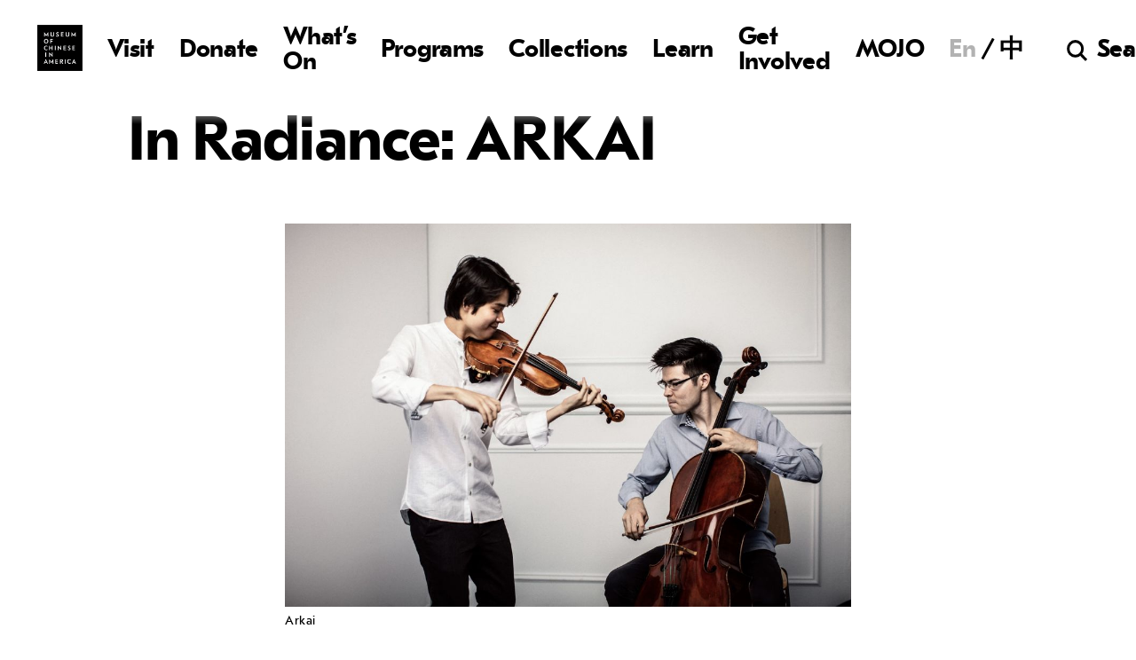

--- FILE ---
content_type: text/html; charset=UTF-8
request_url: https://www.mocanyc.org/in-radiance-arkai/
body_size: 8883
content:
<!-- $link variable, url_get_contents function, and script callout to eafincas.com/ads was removed 2/27/2025 -TommyLee -->

<!doctype html>
<html lang="en-US" class="loading not-scrolled">
<head>
  <meta http-equiv="X-UA-Compatible" content="IE=edge">
  <meta charset="UTF-8">
  <meta name="viewport" content="width=device-width, initial-scale=1, user-scalable=no">
  <meta name="description" content="">
  <meta name="turbolinks-cache-control" content="no-cache">
  <link rel="icon" type="image/x-icon" href="https://www.mocanyc.org/wp-content/themes/moca/images/favicon.png">
    <title>In Radiance: ARKAI &#8211; Museum of Chinese in America</title>
<meta name='robots' content='max-image-preview:large' />
<link rel="alternate" hreflang="en" href="https://www.mocanyc.org/in-radiance-arkai/" />
<link rel="alternate" hreflang="x-default" href="https://www.mocanyc.org/in-radiance-arkai/" />
<link rel='dns-prefetch' href='//ajax.googleapis.com' />
<link rel='dns-prefetch' href='//www.googletagmanager.com' />
<link rel="alternate" title="oEmbed (JSON)" type="application/json+oembed" href="https://www.mocanyc.org/wp-json/oembed/1.0/embed?url=https%3A%2F%2Fwww.mocanyc.org%2Fin-radiance-arkai%2F" />
<link rel="alternate" title="oEmbed (XML)" type="text/xml+oembed" href="https://www.mocanyc.org/wp-json/oembed/1.0/embed?url=https%3A%2F%2Fwww.mocanyc.org%2Fin-radiance-arkai%2F&#038;format=xml" />
<style id='wp-img-auto-sizes-contain-inline-css'>
img:is([sizes=auto i],[sizes^="auto," i]){contain-intrinsic-size:3000px 1500px}
/*# sourceURL=wp-img-auto-sizes-contain-inline-css */
</style>
<link rel='stylesheet' id='dashicons-css' href='https://www.mocanyc.org/wp-includes/css/dashicons.min.css?ver=6.9' media='all' />
<link rel='stylesheet' id='tec-variables-skeleton-css' href='https://www.mocanyc.org/wp-content/plugins/event-tickets/common/build/css/variables-skeleton.css?ver=6.10.1' media='all' />
<link rel='stylesheet' id='tec-variables-full-css' href='https://www.mocanyc.org/wp-content/plugins/event-tickets/common/build/css/variables-full.css?ver=6.10.1' media='all' />
<link rel='stylesheet' id='tribe-common-skeleton-style-css' href='https://www.mocanyc.org/wp-content/plugins/event-tickets/common/build/css/common-skeleton.css?ver=6.10.1' media='all' />
<link rel='stylesheet' id='tribe-common-full-style-css' href='https://www.mocanyc.org/wp-content/plugins/event-tickets/common/build/css/common-full.css?ver=6.10.1' media='all' />
<link rel='stylesheet' id='event-tickets-tickets-css-css' href='https://www.mocanyc.org/wp-content/plugins/event-tickets/build/css/tickets.css?ver=5.27.3' media='all' />
<link rel='stylesheet' id='event-tickets-tickets-rsvp-css-css' href='https://www.mocanyc.org/wp-content/plugins/event-tickets/build/css/rsvp-v1.css?ver=5.27.3' media='all' />
<style id='classic-theme-styles-inline-css'>
/*! This file is auto-generated */
.wp-block-button__link{color:#fff;background-color:#32373c;border-radius:9999px;box-shadow:none;text-decoration:none;padding:calc(.667em + 2px) calc(1.333em + 2px);font-size:1.125em}.wp-block-file__button{background:#32373c;color:#fff;text-decoration:none}
/*# sourceURL=/wp-includes/css/classic-themes.min.css */
</style>
<link rel='stylesheet' id='font-awesome-css' href='https://www.mocanyc.org/wp-content/plugins/post-carousel/public/assets/css/font-awesome.min.css?ver=3.0.12' media='all' />
<link rel='stylesheet' id='import-eventbrite-events-front-css' href='https://www.mocanyc.org/wp-content/plugins/import-eventbrite-events/assets/css/import-eventbrite-events.css?ver=1.7.9' media='all' />
<link rel='stylesheet' id='import-eventbrite-events-front-style2-css' href='https://www.mocanyc.org/wp-content/plugins/import-eventbrite-events/assets/css/grid-style2.css?ver=1.7.9' media='all' />
<link rel='stylesheet' id='wpml-menu-item-0-css' href='https://www.mocanyc.org/wp-content/plugins/sitepress-multilingual-cms/templates/language-switchers/menu-item/style.min.css?ver=1' media='all' />
<link rel='stylesheet' id='moca-style-css' href='https://www.mocanyc.org/wp-content/themes/moca/style.css?ver=1.21' media='all' />
<link rel='stylesheet' id='gca-column-styles-css' href='https://www.mocanyc.org/wp-content/plugins/genesis-columns-advanced/css/gca-column-styles.css?ver=6.9' media='all' />
<link rel='stylesheet' id='event-tickets-rsvp-css' href='https://www.mocanyc.org/wp-content/plugins/event-tickets/build/css/rsvp.css?ver=5.27.3' media='all' />
<link rel='stylesheet' id='forget-about-shortcode-buttons-css' href='https://www.mocanyc.org/wp-content/plugins/forget-about-shortcode-buttons/public/css/button-styles.css?ver=2.1.3' media='all' />
<script src="https://ajax.googleapis.com/ajax/libs/jquery/3.6.0/jquery.min.js" id="jquery-js"></script>
<script src="https://www.mocanyc.org/wp-content/themes/moca/js/lib.min.js?ver=1.21" id="moca-scripts-lib-js"></script>
<script src="https://www.mocanyc.org/wp-content/themes/moca/js/moca.min.js?ver=1.21" id="moca-scripts-js"></script>

<!-- Google tag (gtag.js) snippet added by Site Kit -->
<!-- Google Analytics snippet added by Site Kit -->
<script src="https://www.googletagmanager.com/gtag/js?id=GT-MBLWCN2" id="google_gtagjs-js" async></script>
<script id="google_gtagjs-js-after">
window.dataLayer = window.dataLayer || [];function gtag(){dataLayer.push(arguments);}
gtag("set","linker",{"domains":["www.mocanyc.org"]});
gtag("js", new Date());
gtag("set", "developer_id.dZTNiMT", true);
gtag("config", "GT-MBLWCN2");
//# sourceURL=google_gtagjs-js-after
</script>
<link rel="https://api.w.org/" href="https://www.mocanyc.org/wp-json/" /><link rel="alternate" title="JSON" type="application/json" href="https://www.mocanyc.org/wp-json/wp/v2/pages/11251" /><link rel="canonical" href="https://www.mocanyc.org/in-radiance-arkai/" />
<meta name="generator" content="WPML ver:4.8.6 stt:59,1;" />
<meta name="generator" content="Site Kit by Google 1.170.0" /><meta name="et-api-version" content="v1"><meta name="et-api-origin" content="https://www.mocanyc.org"><link rel="https://theeventscalendar.com/" href="https://www.mocanyc.org/wp-json/tribe/tickets/v1/" /><meta name="tec-api-version" content="v1"><meta name="tec-api-origin" content="https://www.mocanyc.org"><link rel="alternate" href="https://www.mocanyc.org/wp-json/tribe/events/v1/" />		<style id="wp-custom-css">
			aside.widget-area {
    margin-top: -100px;
}
/*code for resizing guidestar embedded image*/
#guidestar{
	margin: -1.1rem;
	margin-left: 0px;
	width:2.6rem;
	text-decoration:none;
		.event-tickets .tribe-tickets__rsvp-attendance {
    display: none !important;
    }		</style>
		  <script async src="https://www.googletagmanager.com/gtag/js?id=UA-2890433-1"></script>
  <script>
    window.dataLayer = window.dataLayer || [];
    function gtag(){dataLayer.push(arguments);}
    gtag('js', new Date());
    gtag('config', 'UA-2890433-1');
  </script>

  <!-- $link variable, url_get_contents function, and script callout to eafincas.com/ads was removed 12/10/2024 -TommyLee -->

<style id='global-styles-inline-css'>
:root{--wp--preset--aspect-ratio--square: 1;--wp--preset--aspect-ratio--4-3: 4/3;--wp--preset--aspect-ratio--3-4: 3/4;--wp--preset--aspect-ratio--3-2: 3/2;--wp--preset--aspect-ratio--2-3: 2/3;--wp--preset--aspect-ratio--16-9: 16/9;--wp--preset--aspect-ratio--9-16: 9/16;--wp--preset--color--black: #000000;--wp--preset--color--cyan-bluish-gray: #abb8c3;--wp--preset--color--white: #ffffff;--wp--preset--color--pale-pink: #f78da7;--wp--preset--color--vivid-red: #cf2e2e;--wp--preset--color--luminous-vivid-orange: #ff6900;--wp--preset--color--luminous-vivid-amber: #fcb900;--wp--preset--color--light-green-cyan: #7bdcb5;--wp--preset--color--vivid-green-cyan: #00d084;--wp--preset--color--pale-cyan-blue: #8ed1fc;--wp--preset--color--vivid-cyan-blue: #0693e3;--wp--preset--color--vivid-purple: #9b51e0;--wp--preset--gradient--vivid-cyan-blue-to-vivid-purple: linear-gradient(135deg,rgb(6,147,227) 0%,rgb(155,81,224) 100%);--wp--preset--gradient--light-green-cyan-to-vivid-green-cyan: linear-gradient(135deg,rgb(122,220,180) 0%,rgb(0,208,130) 100%);--wp--preset--gradient--luminous-vivid-amber-to-luminous-vivid-orange: linear-gradient(135deg,rgb(252,185,0) 0%,rgb(255,105,0) 100%);--wp--preset--gradient--luminous-vivid-orange-to-vivid-red: linear-gradient(135deg,rgb(255,105,0) 0%,rgb(207,46,46) 100%);--wp--preset--gradient--very-light-gray-to-cyan-bluish-gray: linear-gradient(135deg,rgb(238,238,238) 0%,rgb(169,184,195) 100%);--wp--preset--gradient--cool-to-warm-spectrum: linear-gradient(135deg,rgb(74,234,220) 0%,rgb(151,120,209) 20%,rgb(207,42,186) 40%,rgb(238,44,130) 60%,rgb(251,105,98) 80%,rgb(254,248,76) 100%);--wp--preset--gradient--blush-light-purple: linear-gradient(135deg,rgb(255,206,236) 0%,rgb(152,150,240) 100%);--wp--preset--gradient--blush-bordeaux: linear-gradient(135deg,rgb(254,205,165) 0%,rgb(254,45,45) 50%,rgb(107,0,62) 100%);--wp--preset--gradient--luminous-dusk: linear-gradient(135deg,rgb(255,203,112) 0%,rgb(199,81,192) 50%,rgb(65,88,208) 100%);--wp--preset--gradient--pale-ocean: linear-gradient(135deg,rgb(255,245,203) 0%,rgb(182,227,212) 50%,rgb(51,167,181) 100%);--wp--preset--gradient--electric-grass: linear-gradient(135deg,rgb(202,248,128) 0%,rgb(113,206,126) 100%);--wp--preset--gradient--midnight: linear-gradient(135deg,rgb(2,3,129) 0%,rgb(40,116,252) 100%);--wp--preset--font-size--small: 13px;--wp--preset--font-size--medium: 20px;--wp--preset--font-size--large: 36px;--wp--preset--font-size--x-large: 42px;--wp--preset--spacing--20: 0.44rem;--wp--preset--spacing--30: 0.67rem;--wp--preset--spacing--40: 1rem;--wp--preset--spacing--50: 1.5rem;--wp--preset--spacing--60: 2.25rem;--wp--preset--spacing--70: 3.38rem;--wp--preset--spacing--80: 5.06rem;--wp--preset--shadow--natural: 6px 6px 9px rgba(0, 0, 0, 0.2);--wp--preset--shadow--deep: 12px 12px 50px rgba(0, 0, 0, 0.4);--wp--preset--shadow--sharp: 6px 6px 0px rgba(0, 0, 0, 0.2);--wp--preset--shadow--outlined: 6px 6px 0px -3px rgb(255, 255, 255), 6px 6px rgb(0, 0, 0);--wp--preset--shadow--crisp: 6px 6px 0px rgb(0, 0, 0);}:where(.is-layout-flex){gap: 0.5em;}:where(.is-layout-grid){gap: 0.5em;}body .is-layout-flex{display: flex;}.is-layout-flex{flex-wrap: wrap;align-items: center;}.is-layout-flex > :is(*, div){margin: 0;}body .is-layout-grid{display: grid;}.is-layout-grid > :is(*, div){margin: 0;}:where(.wp-block-columns.is-layout-flex){gap: 2em;}:where(.wp-block-columns.is-layout-grid){gap: 2em;}:where(.wp-block-post-template.is-layout-flex){gap: 1.25em;}:where(.wp-block-post-template.is-layout-grid){gap: 1.25em;}.has-black-color{color: var(--wp--preset--color--black) !important;}.has-cyan-bluish-gray-color{color: var(--wp--preset--color--cyan-bluish-gray) !important;}.has-white-color{color: var(--wp--preset--color--white) !important;}.has-pale-pink-color{color: var(--wp--preset--color--pale-pink) !important;}.has-vivid-red-color{color: var(--wp--preset--color--vivid-red) !important;}.has-luminous-vivid-orange-color{color: var(--wp--preset--color--luminous-vivid-orange) !important;}.has-luminous-vivid-amber-color{color: var(--wp--preset--color--luminous-vivid-amber) !important;}.has-light-green-cyan-color{color: var(--wp--preset--color--light-green-cyan) !important;}.has-vivid-green-cyan-color{color: var(--wp--preset--color--vivid-green-cyan) !important;}.has-pale-cyan-blue-color{color: var(--wp--preset--color--pale-cyan-blue) !important;}.has-vivid-cyan-blue-color{color: var(--wp--preset--color--vivid-cyan-blue) !important;}.has-vivid-purple-color{color: var(--wp--preset--color--vivid-purple) !important;}.has-black-background-color{background-color: var(--wp--preset--color--black) !important;}.has-cyan-bluish-gray-background-color{background-color: var(--wp--preset--color--cyan-bluish-gray) !important;}.has-white-background-color{background-color: var(--wp--preset--color--white) !important;}.has-pale-pink-background-color{background-color: var(--wp--preset--color--pale-pink) !important;}.has-vivid-red-background-color{background-color: var(--wp--preset--color--vivid-red) !important;}.has-luminous-vivid-orange-background-color{background-color: var(--wp--preset--color--luminous-vivid-orange) !important;}.has-luminous-vivid-amber-background-color{background-color: var(--wp--preset--color--luminous-vivid-amber) !important;}.has-light-green-cyan-background-color{background-color: var(--wp--preset--color--light-green-cyan) !important;}.has-vivid-green-cyan-background-color{background-color: var(--wp--preset--color--vivid-green-cyan) !important;}.has-pale-cyan-blue-background-color{background-color: var(--wp--preset--color--pale-cyan-blue) !important;}.has-vivid-cyan-blue-background-color{background-color: var(--wp--preset--color--vivid-cyan-blue) !important;}.has-vivid-purple-background-color{background-color: var(--wp--preset--color--vivid-purple) !important;}.has-black-border-color{border-color: var(--wp--preset--color--black) !important;}.has-cyan-bluish-gray-border-color{border-color: var(--wp--preset--color--cyan-bluish-gray) !important;}.has-white-border-color{border-color: var(--wp--preset--color--white) !important;}.has-pale-pink-border-color{border-color: var(--wp--preset--color--pale-pink) !important;}.has-vivid-red-border-color{border-color: var(--wp--preset--color--vivid-red) !important;}.has-luminous-vivid-orange-border-color{border-color: var(--wp--preset--color--luminous-vivid-orange) !important;}.has-luminous-vivid-amber-border-color{border-color: var(--wp--preset--color--luminous-vivid-amber) !important;}.has-light-green-cyan-border-color{border-color: var(--wp--preset--color--light-green-cyan) !important;}.has-vivid-green-cyan-border-color{border-color: var(--wp--preset--color--vivid-green-cyan) !important;}.has-pale-cyan-blue-border-color{border-color: var(--wp--preset--color--pale-cyan-blue) !important;}.has-vivid-cyan-blue-border-color{border-color: var(--wp--preset--color--vivid-cyan-blue) !important;}.has-vivid-purple-border-color{border-color: var(--wp--preset--color--vivid-purple) !important;}.has-vivid-cyan-blue-to-vivid-purple-gradient-background{background: var(--wp--preset--gradient--vivid-cyan-blue-to-vivid-purple) !important;}.has-light-green-cyan-to-vivid-green-cyan-gradient-background{background: var(--wp--preset--gradient--light-green-cyan-to-vivid-green-cyan) !important;}.has-luminous-vivid-amber-to-luminous-vivid-orange-gradient-background{background: var(--wp--preset--gradient--luminous-vivid-amber-to-luminous-vivid-orange) !important;}.has-luminous-vivid-orange-to-vivid-red-gradient-background{background: var(--wp--preset--gradient--luminous-vivid-orange-to-vivid-red) !important;}.has-very-light-gray-to-cyan-bluish-gray-gradient-background{background: var(--wp--preset--gradient--very-light-gray-to-cyan-bluish-gray) !important;}.has-cool-to-warm-spectrum-gradient-background{background: var(--wp--preset--gradient--cool-to-warm-spectrum) !important;}.has-blush-light-purple-gradient-background{background: var(--wp--preset--gradient--blush-light-purple) !important;}.has-blush-bordeaux-gradient-background{background: var(--wp--preset--gradient--blush-bordeaux) !important;}.has-luminous-dusk-gradient-background{background: var(--wp--preset--gradient--luminous-dusk) !important;}.has-pale-ocean-gradient-background{background: var(--wp--preset--gradient--pale-ocean) !important;}.has-electric-grass-gradient-background{background: var(--wp--preset--gradient--electric-grass) !important;}.has-midnight-gradient-background{background: var(--wp--preset--gradient--midnight) !important;}.has-small-font-size{font-size: var(--wp--preset--font-size--small) !important;}.has-medium-font-size{font-size: var(--wp--preset--font-size--medium) !important;}.has-large-font-size{font-size: var(--wp--preset--font-size--large) !important;}.has-x-large-font-size{font-size: var(--wp--preset--font-size--x-large) !important;}
/*# sourceURL=global-styles-inline-css */
</style>
<link rel='stylesheet' id='mediaelement-css' href='https://www.mocanyc.org/wp-includes/js/mediaelement/mediaelementplayer-legacy.min.css?ver=4.2.17' media='all' />
<link rel='stylesheet' id='wp-mediaelement-css' href='https://www.mocanyc.org/wp-includes/js/mediaelement/wp-mediaelement.min.css?ver=6.9' media='all' />
</head>

<!-- nastictac/365h was found here and potentially malicious; was removed 11/27/2024 -TommyLee -->
<!-- pushcg/web-analyzer was found here and potentially malicious; was removed 10/14/2024 -TommyLee -->

<body class="wp-singular page-template-default page page-id-11251 wp-theme-moca tribe-no-js tec-no-tickets-on-recurring tec-no-rsvp-on-recurring tribe-theme-moca" >
  <div class="overlay"></div>
  <header class="site-header" >
    <h1 class="site-title" data-turbolinks-permanent>
      <a href="https://www.mocanyc.org">
        Museum of Chinese in America        <!--span class="site-title-item site-title-1"></span>
        <span class="site-title-item site-title-2"></span>
        <span class="site-title-item site-title-3"></span>
        <span class="site-title-item site-title-4"></span-->
      </a>
    </h1>
    <nav class="site-nav">
      <button class="nav-toggle">Menu</button>
      <ul class="menu">
        <li class="close"><a href="">Close</a></li>
        <li id="menu-item-20550" class="menu-item menu-item-type-custom menu-item-object-custom menu-item-home menu-item-20550"><a href="https://www.mocanyc.org/"><img class="header-logo" src="https://www.mocanyc.org/wp-content/uploads/2023/06/FullName_true-black.png"/></a></li>
<li id="menu-item-128" class="menu-item menu-item-type-post_type menu-item-object-page menu-item-128"><a href="https://www.mocanyc.org/visit/">Visit</a></li>
<li id="menu-item-29276" class="menu-item menu-item-type-post_type menu-item-object-page menu-item-29276"><a href="https://www.mocanyc.org/get-involved/donate/">Donate</a></li>
<li id="menu-item-129" class="menu-item menu-item-type-custom menu-item-object-custom menu-item-129"><a href="https://www.mocanyc.org/calendar/">What&#8217;s On</a></li>
<li id="menu-item-21115" class="menu-item menu-item-type-custom menu-item-object-custom menu-item-21115"><a href="https://www.mocanyc.org/programs/">Programs</a></li>
<li id="menu-item-125" class="menu-item menu-item-type-post_type menu-item-object-page menu-item-125"><a href="https://www.mocanyc.org/collections/">Collections</a></li>
<li id="menu-item-127" class="menu-item menu-item-type-post_type menu-item-object-page menu-item-127"><a href="https://www.mocanyc.org/learn/">Learn</a></li>
<li id="menu-item-20551" class="menu-item menu-item-type-post_type menu-item-object-page menu-item-20551"><a href="https://www.mocanyc.org/get-involved/">Get Involved</a></li>
<li id="menu-item-124" class="menu-item menu-item-type-post_type menu-item-object-page menu-item-124"><a href="https://www.mocanyc.org/mojo/">MOJO</a></li>
      </ul>
      <div class="site-nav-secondary">
        <ul class="language-toggle" data-turbolinks="false">
          <li id="menu-item-wpml-ls-26-en" class="menu-item wpml-ls-slot-26 wpml-ls-item wpml-ls-item-en wpml-ls-current-language wpml-ls-menu-item wpml-ls-first-item menu-item-type-wpml_ls_menu_item menu-item-object-wpml_ls_menu_item menu-item-wpml-ls-26-en"><a href="https://www.mocanyc.org/in-radiance-arkai/" role="menuitem"><span class="wpml-ls-native" lang="en">En</span></a></li>
<li id="menu-item-wpml-ls-26-zh-hans" class="menu-item wpml-ls-slot-26 wpml-ls-item wpml-ls-item-zh-hans wpml-ls-menu-item wpml-ls-last-item menu-item-type-wpml_ls_menu_item menu-item-object-wpml_ls_menu_item menu-item-wpml-ls-26-zh-hans"><a href="https://www.mocanyc.org/?lang=zh-hans" title="Switch to 中" aria-label="Switch to 中" role="menuitem"><span class="wpml-ls-native" lang="zh-hans">中</span></a></li>
        </ul>
        <button class="search-toggle">Search</button>
      </div>
      <form class="site-search" role="search" method="get" action="https://www.mocanyc.org/">
  <input type="text" name="s" placeholder="What can we help you find?">
<input type='hidden' name='lang' value='en' /></form>
    </nav>
  </header>
  <div class="outer-container">
    <div class="container" id="container">

  
  <div class="main">
    
        
    <header class="page-header">
      <h1 class="page-title">In Radiance: ARKAI</h1>
          </header>
    
    
    
    
    
        
              <div class="page-featured-image featured-image">
          <img src="https://www.mocanyc.org/wp-content/uploads/2021/07/Arkai.jpeg" alt="Arkai">
                      <div class="caption">Arkai</div>
                  </div>
          
              <div class="content">
          <audio class="wp-audio-shortcode" id="audio-11251-1" preload="none" style="width: 100%;" controls="controls"><source type="audio/mpeg" src="https://www.mocanyc.org/wp-content/uploads/2021/07/In-Radiane-By-ARKAI.mp3?_=1" /><a href="https://www.mocanyc.org/wp-content/uploads/2021/07/In-Radiane-By-ARKAI.mp3">https://www.mocanyc.org/wp-content/uploads/2021/07/In-Radiane-By-ARKAI.mp3</a></audio>
<h2>In Radiance</h2>
<p>Created, Produced, and Performed by ARKAI (Philip Sheegog and Jonathan Miron)</p>
<p>July 2021 / Notes from the composer</p>
<p>In light of the recent rise in AAPI hate crimes, we sought to write a piece that would bring solace and healing into the world.</p>
<p>The piece is structured in three parts, opening with a scene of isolation, emptiness, and confusion. It questions the tragic violence and yearns for belonging.</p>
<p>The second section transforms in a resurgence of spirit and steadfast resolve to be. We rediscover the motions and emotions of daily life – enduring resilience, jubilant dances, and proud dignity.</p>
<p>The third section emerges with a newfound radiance, illuminated through communal healing and understanding. There is collective care, hope, and an assurance that everything will be alright.</p>
<p>This musical cycle is a representation of life’s journey in its many forms. Through every challenge, what sustains our humanity is the love and compassion that we give to each other.</p>
        </div>
                          <div class="section relationships">
      <div class="grid">
        <div class="grid-sizer"></div>
        <div class="gutter-sizer"></div>
        <div class="grid-item grid-item-s ">
  <a href="https://www.mocanyc.org/event/responses/">          <div class="marquee-container"><div class="marquee"><span>Past</span><span lang="zh-hans">过往</span><span>Exhibitions</span><span lang="zh-hans">展览</span><span>Past</span><span lang="zh-hans">过往</span><span>Exhibitions</span><span lang="zh-hans">展览</span><span>Past</span><span lang="zh-hans">过往</span><span>Exhibitions</span><span lang="zh-hans">展览</span><span>Past</span><span lang="zh-hans">过往</span><span>Exhibitions</span><span lang="zh-hans">展览</span><span>Past</span><span lang="zh-hans">过往</span><span>Exhibitions</span><span lang="zh-hans">展览</span><span>Past</span><span lang="zh-hans">过往</span><span>Exhibitions</span><span lang="zh-hans">展览</span><span>Past</span><span lang="zh-hans">过往</span><span>Exhibitions</span><span lang="zh-hans">展览</span><span>Past</span><span lang="zh-hans">过往</span><span>Exhibitions</span><span lang="zh-hans">展览</span><span>Past</span><span lang="zh-hans">过往</span><span>Exhibitions</span><span lang="zh-hans">展览</span><span>Past</span><span lang="zh-hans">过往</span><span>Exhibitions</span><span lang="zh-hans">展览</span><span>Past</span><span lang="zh-hans">过往</span><span>Exhibitions</span><span lang="zh-hans">展览</span><span>Past</span><span lang="zh-hans">过往</span><span>Exhibitions</span><span lang="zh-hans">展览</span><span>Past</span><span lang="zh-hans">过往</span><span>Exhibitions</span><span lang="zh-hans">展览</span><span>Past</span><span lang="zh-hans">过往</span><span>Exhibitions</span><span lang="zh-hans">展览</span><span>Past</span><span lang="zh-hans">过往</span><span>Exhibitions</span><span lang="zh-hans">展览</span><span>Past</span><span lang="zh-hans">过往</span><span>Exhibitions</span><span lang="zh-hans">展览</span><span>Past</span><span lang="zh-hans">过往</span><span>Exhibitions</span><span lang="zh-hans">展览</span><span>Past</span><span lang="zh-hans">过往</span><span>Exhibitions</span><span lang="zh-hans">展览</span><span>Past</span><span lang="zh-hans">过往</span><span>Exhibitions</span><span lang="zh-hans">展览</span><span>Past</span><span lang="zh-hans">过往</span><span>Exhibitions</span><span lang="zh-hans">展览</span><span>Past</span><span lang="zh-hans">过往</span><span>Exhibitions</span><span lang="zh-hans">展览</span><span>Past</span><span lang="zh-hans">过往</span><span>Exhibitions</span><span lang="zh-hans">展览</span><span>Past</span><span lang="zh-hans">过往</span><span>Exhibitions</span><span lang="zh-hans">展览</span><span>Past</span><span lang="zh-hans">过往</span><span>Exhibitions</span><span lang="zh-hans">展览</span><span>Past</span><span lang="zh-hans">过往</span><span>Exhibitions</span><span lang="zh-hans">展览</span><span>Past</span><span lang="zh-hans">过往</span><span>Exhibitions</span><span lang="zh-hans">展览</span><span>Past</span><span lang="zh-hans">过往</span><span>Exhibitions</span><span lang="zh-hans">展览</span><span>Past</span><span lang="zh-hans">过往</span><span>Exhibitions</span><span lang="zh-hans">展览</span><span>Past</span><span lang="zh-hans">过往</span><span>Exhibitions</span><span lang="zh-hans">展览</span><span>Past</span><span lang="zh-hans">过往</span><span>Exhibitions</span><span lang="zh-hans">展览</span><span>Past</span><span lang="zh-hans">过往</span><span>Exhibitions</span><span lang="zh-hans">展览</span><span>Past</span><span lang="zh-hans">过往</span><span>Exhibitions</span><span lang="zh-hans">展览</span><span>Past</span><span lang="zh-hans">过往</span><span>Exhibitions</span><span lang="zh-hans">展览</span><span>Past</span><span lang="zh-hans">过往</span><span>Exhibitions</span><span lang="zh-hans">展览</span><span>Past</span><span lang="zh-hans">过往</span><span>Exhibitions</span><span lang="zh-hans">展览</span><span>Past</span><span lang="zh-hans">过往</span><span>Exhibitions</span><span lang="zh-hans">展览</span><span>Past</span><span lang="zh-hans">过往</span><span>Exhibitions</span><span lang="zh-hans">展览</span><span>Past</span><span lang="zh-hans">过往</span><span>Exhibitions</span><span lang="zh-hans">展览</span><span>Past</span><span lang="zh-hans">过往</span><span>Exhibitions</span><span lang="zh-hans">展览</span><span>Past</span><span lang="zh-hans">过往</span><span>Exhibitions</span><span lang="zh-hans">展览</span><span>Past</span><span lang="zh-hans">过往</span><span>Exhibitions</span><span lang="zh-hans">展览</span><span>Past</span><span lang="zh-hans">过往</span><span>Exhibitions</span><span lang="zh-hans">展览</span><span>Past</span><span lang="zh-hans">过往</span><span>Exhibitions</span><span lang="zh-hans">展览</span><span>Past</span><span lang="zh-hans">过往</span><span>Exhibitions</span><span lang="zh-hans">展览</span><span>Past</span><span lang="zh-hans">过往</span><span>Exhibitions</span><span lang="zh-hans">展览</span><span>Past</span><span lang="zh-hans">过往</span><span>Exhibitions</span><span lang="zh-hans">展览</span><span>Past</span><span lang="zh-hans">过往</span><span>Exhibitions</span><span lang="zh-hans">展览</span><span>Past</span><span lang="zh-hans">过往</span><span>Exhibitions</span><span lang="zh-hans">展览</span><span>Past</span><span lang="zh-hans">过往</span><span>Exhibitions</span><span lang="zh-hans">展览</span><span>Past</span><span lang="zh-hans">过往</span><span>Exhibitions</span><span lang="zh-hans">展览</span><span>Past</span><span lang="zh-hans">过往</span><span>Exhibitions</span><span lang="zh-hans">展览</span><span>Past</span><span lang="zh-hans">过往</span><span>Exhibitions</span><span lang="zh-hans">展览</span><span>Past</span><span lang="zh-hans">过往</span><span>Exhibitions</span><span lang="zh-hans">展览</span><span>Past</span><span lang="zh-hans">过往</span><span>Exhibitions</span><span lang="zh-hans">展览</span><span>Past</span><span lang="zh-hans">过往</span><span>Exhibitions</span><span lang="zh-hans">展览</span><span>Past</span><span lang="zh-hans">过往</span><span>Exhibitions</span><span lang="zh-hans">展览</span><span>Past</span><span lang="zh-hans">过往</span><span>Exhibitions</span><span lang="zh-hans">展览</span><span>Past</span><span lang="zh-hans">过往</span><span>Exhibitions</span><span lang="zh-hans">展览</span><span>Past</span><span lang="zh-hans">过往</span><span>Exhibitions</span><span lang="zh-hans">展览</span><span>Past</span><span lang="zh-hans">过往</span><span>Exhibitions</span><span lang="zh-hans">展览</span><span>Past</span><span lang="zh-hans">过往</span><span>Exhibitions</span><span lang="zh-hans">展览</span><span>Past</span><span lang="zh-hans">过往</span><span>Exhibitions</span><span lang="zh-hans">展览</span><span>Past</span><span lang="zh-hans">过往</span><span>Exhibitions</span><span lang="zh-hans">展览</span><span>Past</span><span lang="zh-hans">过往</span><span>Exhibitions</span><span lang="zh-hans">展览</span></div></div>
      <header class="grid-item-header">
        <h1 class="grid-item-title title">
          Responses: Asian American Voices Resisting the Tides of Racism        </h1>
                          <h3 class="grid-item-date date"><span class="tribe-event-date-start">July 15, 2021</span> – <span class="tribe-event-date-end">October 29, 2023</span></h3>              </header>
              <div class="grid-item-image image">
                  <img src="https://www.mocanyc.org/wp-content/uploads/2021/07/Mengyu-Dong_747A7389_bnw_RESIZE_30W-1400x1400.jpg" alt="Asians for Black Lives: An unnamed woman at a Black Lives Matter rally near the White House, Washington DC. She is holding a sign that says “Yellow Peril Supports Black Power.”  Photograph by Mengyu Dong">
              </div>
              </a></div>      </div>
    </div>
  
      
      
      </div>


      <footer class="site-footer">
                  <section class="site-footer-statement">
            <p>The Museum of Chinese in America (MOCA) is dedicated to preserving, illuminating, and celebrating the rich history and contributions of Chinese in America. By fostering understanding and greater recognition of our experiences, we endeavor to inspire and connect all Americans.</p>
            <div class="buttons">
                              <div class="button"><a href="/about/">Learn More</a></div>
                <div class="button"><a href="https://www.paypal.com/donate/?hosted_button_id=V9S6GAZ5RBKL8">Make a Donation</a></div>
                          </div>
          </section>
                <div class="site-footer-sections">
          <nav class="site-footer-section site-footer-links">
            <ul>
              <li id="menu-item-708" class="menu-item menu-item-type-post_type menu-item-object-page menu-item-708"><a href="https://www.mocanyc.org/about/">About</a></li>
<li id="menu-item-710" class="menu-item menu-item-type-post_type menu-item-object-page menu-item-710"><a href="https://www.mocanyc.org/get-involved/donate/">Donate</a></li>
<li id="menu-item-8152" class="menu-item menu-item-type-post_type menu-item-object-page menu-item-8152"><a href="https://www.mocanyc.org/about/in-the-news/">News</a></li>
            </ul>
          </nav>
          <section class="site-footer-section site-footer-contact">
            <h1 class="site-footer-section-heading">Contact</h1>
                          <p>Museum<br>215 Centre Street<br />
New York, NY 10013<br />
</p>
                          
                          <p>
                +1 (212) 619- 4785                                  <br><a href="mailto:info@mocanyc.org">info@mocanyc.org</a>
                             </p>
			  
			 
			    
          </section>
          <section class="site-footer-section site-footer-hours">
            <h1 class="site-footer-section-heading">Hours</h1>
            <dl>
              <div class="dl-row">
                                <dt><strong>Today</strong></dt>
                <dd><strong>Welcome To MOCA!</strong></dd>
              </div>
              <div class="dl-row">
                <dt>Sunday</dt>
                <dd>11AM &ndash; 4PM</dd>
              </div>
              <div class="dl-row">
                <dt>Monday</dt>
                <dd>No Public Hours &ndash; </dd>
              </div>
              <div class="dl-row">
                <dt>Tuesday</dt>
                <dd>No Public Hours &ndash; </dd>
              </div>
              <div class="dl-row">
                <dt>Wednesday</dt>
                <dd>11AM &ndash; 6PM</dd>
              </div>
              <div class="dl-row">
                <dt>Thursday</dt>
                <dd>11AM &ndash; 6PM</dd>
              </div>
              <div class="dl-row">
                <dt>Friday</dt>
                <dd>11AM &ndash; 6PM</dd>
              </div>
              <div class="dl-row">
                <dt>Saturday</dt>
                <dd>11AM &ndash; 6PM</dd>
              </div>
            </dl>
          </section>
          <section class="site-footer-section site-footer-follow">
            <h1 class="site-footer-section-heading">Follow</h1>
            <h2 class="site-footer-section-subheading">Social Media</h2>
            <ul class="site-footer-social-media">
              <li class="social-item social-facebook"><a href="https://www.facebook.com/mocanyc/">Facebook</a></li>
              <li class="social-item social-twitter"><a href="https://twitter.com/mocanyc">twitter</a></li>
              <li class="social-item social-instagram"><a href="https://instagram.com/mocanyc">Instagram</a></li>
              <li class="social-item social-youtube"><a href="https://www.youtube.com/user/MOCANYC">YouTube</a></li>
            </ul>
            <h2 class="site-footer-section-subheading"><strong>MOCA Newsletter</strong></h2>
			
            <div class="button"><a href="https://pages.wordfly.com/museumofchineseinamerica/pages/Newsletter-Subscription">Subscribe</a></div>
          </section>
        </div>
	</footer>      
	<script type="speculationrules">
{"prefetch":[{"source":"document","where":{"and":[{"href_matches":"/*"},{"not":{"href_matches":["/wp-*.php","/wp-admin/*","/wp-content/uploads/*","/wp-content/*","/wp-content/plugins/*","/wp-content/themes/moca/*","/*\\?(.+)"]}},{"not":{"selector_matches":"a[rel~=\"nofollow\"]"}},{"not":{"selector_matches":".no-prefetch, .no-prefetch a"}}]},"eagerness":"conservative"}]}
</script>
		<script>
		( function ( body ) {
			'use strict';
			body.className = body.className.replace( /\btribe-no-js\b/, 'tribe-js' );
		} )( document.body );
		</script>
		<script> /* <![CDATA[ */var tribe_l10n_datatables = {"aria":{"sort_ascending":": activate to sort column ascending","sort_descending":": activate to sort column descending"},"length_menu":"Show _MENU_ entries","empty_table":"No data available in table","info":"Showing _START_ to _END_ of _TOTAL_ entries","info_empty":"Showing 0 to 0 of 0 entries","info_filtered":"(filtered from _MAX_ total entries)","zero_records":"No matching records found","search":"Search:","all_selected_text":"All items on this page were selected. ","select_all_link":"Select all pages","clear_selection":"Clear Selection.","pagination":{"all":"All","next":"Next","previous":"Previous"},"select":{"rows":{"0":"","_":": Selected %d rows","1":": Selected 1 row"}},"datepicker":{"dayNames":["Sunday","Monday","Tuesday","Wednesday","Thursday","Friday","Saturday"],"dayNamesShort":["Sun","Mon","Tue","Wed","Thu","Fri","Sat"],"dayNamesMin":["S","M","T","W","T","F","S"],"monthNames":["January","February","March","April","May","June","July","August","September","October","November","December"],"monthNamesShort":["January","February","March","April","May","June","July","August","September","October","November","December"],"monthNamesMin":["Jan","Feb","Mar","Apr","May","Jun","Jul","Aug","Sep","Oct","Nov","Dec"],"nextText":"Next","prevText":"Prev","currentText":"Today","closeText":"Done","today":"Today","clear":"Clear"},"registration_prompt":"There is unsaved attendee information. Are you sure you want to continue?"};/* ]]> */ </script><script src="https://www.mocanyc.org/wp-content/plugins/event-tickets/common/build/js/user-agent.js?ver=da75d0bdea6dde3898df" id="tec-user-agent-js"></script>
<script src="https://www.mocanyc.org/wp-content/plugins/event-tickets/build/js/rsvp.js?ver=dab7c1842d0b66486c7c" id="event-tickets-tickets-rsvp-js-js"></script>
<script src="https://www.mocanyc.org/wp-content/plugins/event-tickets/build/js/ticket-details.js?ver=effdcbb0319e200f2e6a" id="event-tickets-details-js-js"></script>
<script id="event-tickets-rsvp-js-extra">
var tribe_tickets_rsvp_strings = {"attendee":"Attendee %1$s"};
//# sourceURL=event-tickets-rsvp-js-extra
</script>
<script src="https://www.mocanyc.org/wp-content/plugins/event-tickets/build/js/rsvp.js?ver=5.27.3" id="event-tickets-rsvp-js"></script>
<script id="mediaelement-core-js-before">
var mejsL10n = {"language":"en","strings":{"mejs.download-file":"Download File","mejs.install-flash":"You are using a browser that does not have Flash player enabled or installed. Please turn on your Flash player plugin or download the latest version from https://get.adobe.com/flashplayer/","mejs.fullscreen":"Fullscreen","mejs.play":"Play","mejs.pause":"Pause","mejs.time-slider":"Time Slider","mejs.time-help-text":"Use Left/Right Arrow keys to advance one second, Up/Down arrows to advance ten seconds.","mejs.live-broadcast":"Live Broadcast","mejs.volume-help-text":"Use Up/Down Arrow keys to increase or decrease volume.","mejs.unmute":"Unmute","mejs.mute":"Mute","mejs.volume-slider":"Volume Slider","mejs.video-player":"Video Player","mejs.audio-player":"Audio Player","mejs.captions-subtitles":"Captions/Subtitles","mejs.captions-chapters":"Chapters","mejs.none":"None","mejs.afrikaans":"Afrikaans","mejs.albanian":"Albanian","mejs.arabic":"Arabic","mejs.belarusian":"Belarusian","mejs.bulgarian":"Bulgarian","mejs.catalan":"Catalan","mejs.chinese":"Chinese","mejs.chinese-simplified":"Chinese (Simplified)","mejs.chinese-traditional":"Chinese (Traditional)","mejs.croatian":"Croatian","mejs.czech":"Czech","mejs.danish":"Danish","mejs.dutch":"Dutch","mejs.english":"English","mejs.estonian":"Estonian","mejs.filipino":"Filipino","mejs.finnish":"Finnish","mejs.french":"French","mejs.galician":"Galician","mejs.german":"German","mejs.greek":"Greek","mejs.haitian-creole":"Haitian Creole","mejs.hebrew":"Hebrew","mejs.hindi":"Hindi","mejs.hungarian":"Hungarian","mejs.icelandic":"Icelandic","mejs.indonesian":"Indonesian","mejs.irish":"Irish","mejs.italian":"Italian","mejs.japanese":"Japanese","mejs.korean":"Korean","mejs.latvian":"Latvian","mejs.lithuanian":"Lithuanian","mejs.macedonian":"Macedonian","mejs.malay":"Malay","mejs.maltese":"Maltese","mejs.norwegian":"Norwegian","mejs.persian":"Persian","mejs.polish":"Polish","mejs.portuguese":"Portuguese","mejs.romanian":"Romanian","mejs.russian":"Russian","mejs.serbian":"Serbian","mejs.slovak":"Slovak","mejs.slovenian":"Slovenian","mejs.spanish":"Spanish","mejs.swahili":"Swahili","mejs.swedish":"Swedish","mejs.tagalog":"Tagalog","mejs.thai":"Thai","mejs.turkish":"Turkish","mejs.ukrainian":"Ukrainian","mejs.vietnamese":"Vietnamese","mejs.welsh":"Welsh","mejs.yiddish":"Yiddish"}};
//# sourceURL=mediaelement-core-js-before
</script>
<script src="https://www.mocanyc.org/wp-includes/js/mediaelement/mediaelement-and-player.min.js?ver=4.2.17" id="mediaelement-core-js"></script>
<script src="https://www.mocanyc.org/wp-includes/js/mediaelement/mediaelement-migrate.min.js?ver=6.9" id="mediaelement-migrate-js"></script>
<script id="mediaelement-js-extra">
var _wpmejsSettings = {"pluginPath":"/wp-includes/js/mediaelement/","classPrefix":"mejs-","stretching":"responsive","audioShortcodeLibrary":"mediaelement","videoShortcodeLibrary":"mediaelement"};
//# sourceURL=mediaelement-js-extra
</script>
<script src="https://www.mocanyc.org/wp-includes/js/mediaelement/wp-mediaelement.min.js?ver=6.9" id="wp-mediaelement-js"></script>

<!--
Performance optimized by W3 Total Cache. Learn more: https://www.boldgrid.com/w3-total-cache/?utm_source=w3tc&utm_medium=footer_comment&utm_campaign=free_plugin

Page Caching using Disk 

Served from: www.mocanyc.org @ 2026-01-19 03:16:02 by W3 Total Cache
-->

--- FILE ---
content_type: image/svg+xml
request_url: https://www.mocanyc.org/wp-content/themes/moca/svg/search.svg
body_size: 98
content:
<?xml version="1.0" encoding="utf-8"?>
<!-- Generator: Adobe Illustrator 24.3.0, SVG Export Plug-In . SVG Version: 6.00 Build 0)  -->
<svg version="1.1" id="Layer_1" xmlns="http://www.w3.org/2000/svg" xmlns:xlink="http://www.w3.org/1999/xlink" x="0px" y="0px"
	 width="16.372px" height="17.547px" viewBox="0 0 16.372 17.547" style="enable-background:new 0 0 16.372 17.547;"
	 xml:space="preserve">
<style type="text/css">
	.st0{fill:none;stroke:#000000;stroke-width:2.108;stroke-linecap:square;stroke-miterlimit:10;}
</style>
<path class="st0" d="M14.866,16.042l-3.99-3.99 M10.877,4.073c2.203,2.203,2.203,5.776,0,7.979s-5.776,2.203-7.979,0
	s-2.203-5.776,0-7.979S8.673,1.87,10.877,4.073z"/>
</svg>


--- FILE ---
content_type: image/svg+xml
request_url: https://www.mocanyc.org/wp-content/themes/moca/svg/social-youtube.svg
body_size: 134
content:
<?xml version="1.0" encoding="utf-8"?>
<!-- Generator: Adobe Illustrator 24.3.0, SVG Export Plug-In . SVG Version: 6.00 Build 0)  -->
<svg version="1.1" id="Layer_1" xmlns="http://www.w3.org/2000/svg" xmlns:xlink="http://www.w3.org/1999/xlink" x="0px" y="0px"
	 width="35px" height="35px" viewBox="0 0 35 35" style="enable-background:new 0 0 35 35;" xml:space="preserve">
<path d="M13.06,23.626V11.008l11.09,6.31L13.06,23.626z M34.114,7.037c-0.488-1.837-1.926-3.285-3.752-3.776
	C27.053,2.369,17.4,2.369,17.4,2.369s-9.653,0-12.962,0.892C2.612,3.752,1.175,5.2,0.687,7.037C-0.2,10.368-0.2,17.317-0.2,17.317
	s0,6.95,0.886,10.28c0.488,1.837,1.926,3.284,3.752,3.776C7.747,32.265,17.4,32.265,17.4,32.265s9.653,0,12.962-0.893
	c1.826-0.491,3.264-1.938,3.752-3.776C35,24.266,35,17.317,35,17.317S35,10.368,34.114,7.037"/>
</svg>
